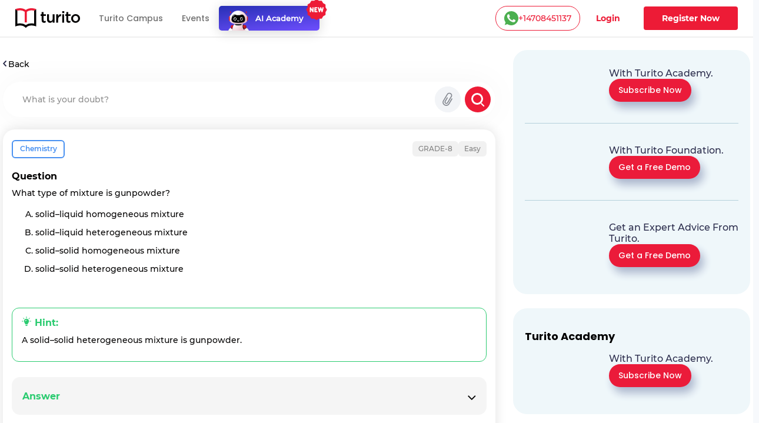

--- FILE ---
content_type: text/css; charset=UTF-8
request_url: https://www.turito.com/_next/static/css/8fa5e6f87153fd10.css
body_size: 431
content:
.toastContainer_commonToast__zFb00,.toastContainer_errorToast__PcPm8,.toastContainer_successToast__dXBRX,.toastContainer_warningToast__iVDju{padding:11px 20px 11px 16px;border-radius:10px;box-shadow:0 4px 16px 0 rgba(0,0,0,.12);display:inline-flex;gap:8px;align-items:center;z-index:10000;position:fixed;top:48px;right:50%;transform:translateX(50%)}@media(max-width:1680px){.toastContainer_commonToast__zFb00,.toastContainer_errorToast__PcPm8,.toastContainer_successToast__dXBRX,.toastContainer_warningToast__iVDju{top:42px}}@media(max-width:1440px){.toastContainer_commonToast__zFb00,.toastContainer_errorToast__PcPm8,.toastContainer_successToast__dXBRX,.toastContainer_warningToast__iVDju{top:36px}}.toastContainer_commonToast__zFb00 span,.toastContainer_errorToast__PcPm8 span,.toastContainer_successToast__dXBRX span,.toastContainer_warningToast__iVDju span{font-size:12px;font-weight:500;font-family:Poppins-Medium;color:#fff!important;line-height:1.67}.toastContainer_successToast__dXBRX{background-color:#4dcb5c}.toastContainer_errorToast__PcPm8{background-color:#ed1b36}.toastContainer_warningToast__iVDju{background-color:#f3cc2d}

--- FILE ---
content_type: image/svg+xml
request_url: https://d2ivesio5kogrp.cloudfront.net/static/yuppedu/images/twitterIcon.svg
body_size: 518
content:
<svg xmlns="http://www.w3.org/2000/svg" width="15.31" height="12.303" viewBox="0 0 15.31 12.303">
    <path fill="#f0f0f0" d="M15.31 1.572a1.48 1.48 0 0 1-1.5 0 1.89 1.89 0 0 0 .885-1.367 6.977 6.977 0 0 1-1.982.752A2.989 2.989 0 0 0 10.457 0a3.063 3.063 0 0 0-3.075 3.076 2.107 2.107 0 0 0 .068.683A9.027 9.027 0 0 1 1.025.547a4.12 4.12 0 0 0-.41 1.572 3.111 3.111 0 0 0 1.367 2.6 2.871 2.871 0 0 1-1.435-.41v.068a3.22 3.22 0 0 0 2.46 3.073 3.4 3.4 0 0 1-1.435.068 3.242 3.242 0 0 0 2.871 2.188A6.212 6.212 0 0 1 0 10.936 8.712 8.712 0 0 0 4.784 12.3 8.726 8.726 0 0 0 13.6 3.486v-.41a7.3 7.3 0 0 0 1.71-1.504z" transform="translate(0 0)"/>
</svg>


--- FILE ---
content_type: image/svg+xml
request_url: https://d2ivesio5kogrp.cloudfront.net/static/yuppedu/images/cartoon.svg
body_size: 10717
content:
<svg xmlns="http://www.w3.org/2000/svg" width="163" height="123" viewBox="0 0 163 123">
    <defs>
        <clipPath id="clip-path">
            <path id="Rectangle_1666" fill="#fff" stroke="#707070" d="M0 0H163V123H0z" transform="translate(1546 75.038)"/>
        </clipPath>
        <style>
            .cls-19{fill:#fff}.cls-4{fill:#844a47}.cls-5{fill:#d68b4c}.cls-6{fill:#b46a4f}.cls-7{fill:#314051}.cls-10{fill:#92bdb4}.cls-11{fill:#452a31}.cls-12{fill:#633b38}.cls-13{fill:#fec296}.cls-14{fill:#e79c78}.cls-15{fill:#ee594f}.cls-16{fill:#cf4245}.cls-17{fill:#895842}.cls-20{fill:#ffff60}.cls-21{fill:#6d706f}.cls-25{fill:#e9edef}
        </style>
    </defs>
    <g id="Mask_Group_24" clip-path="url(#clip-path)" transform="translate(-1546 -75.038)">
        <g id="Group_13119" transform="translate(1547.615 72.869)">
            <g id="Group_13117" transform="translate(0 6.18)">
                <path id="Path_10812" fill="#272c6a" d="M258.714 424.679H97.665A1.665 1.665 0 0 1 96 423.015a1.665 1.665 0 0 1 1.665-1.665h161.049a1.665 1.665 0 0 1 1.665 1.665 1.665 1.665 0 0 1-1.665 1.664z" opacity="0.5" transform="translate(-96 -260.633)"/>
                <g id="Group_13106" transform="translate(10.863 86.256)">
                    <path id="Rectangle_1656" d="M0 0H39.263V74.607H0z" class="cls-4" transform="rotate(180 37.426 37.303)"/>
                    <path id="Rectangle_1657" d="M0 0H35.589V74.606H0z" class="cls-5" transform="translate(0 .001)"/>
                    <path id="Rectangle_1658" d="M0 0H35.589V6.538H0z" class="cls-6" transform="translate(0 .001)"/>
                </g>
                <g id="Group_13107" transform="translate(69.32 59.408)">
                    <path id="Path_10813" d="M342.892 411.916h-62.584v-3.86l31.55-4.632 31.034 4.632z" class="cls-7" transform="translate(-263.803 -310.462)"/>
                    <path id="Path_10814" fill="#6da2d8" d="M253.425 252.284l24.951.675 7.141-43.25 37.613-5.809a9.19 9.19 0 0 1 10.314 11.327l-2.121 8.42-4.4 36.625a14.4 14.4 0 0 1-14.229 12.414l-67.059-1.554-.748-10.041a8.507 8.507 0 0 1 8.538-8.807z" transform="translate(-244.864 -203.79)"/>
                    <path id="Path_10815" fill="#305c89" d="M288.2 258.7l6.721-40.83 34.446-3.337c-7.042 11.628-6.485 29.773-3.816 49.728l-36.544-2.461-25.757-3.772z" transform="translate(-254.688 -209.53)"/>
                </g>
                <g id="Group_13112" transform="translate(64.58)">
                    <g id="Group_13110">
                        <g id="Group_13108" transform="translate(9.129 140.903)">
                            <path id="Rectangle_1659" d="M0 0H12.56V7.352H0z" class="cls-10" transform="rotate(-89.341 6.352 6.28)"/>
                        </g>
                        <g id="Group_13109" transform="translate(28.783 141.745)">
                            <path id="Rectangle_1660" d="M0 0H7.352V13.287H0z" class="cls-10" transform="rotate(-6.49 7.313 .414)"/>
                        </g>
                        <path id="Path_10816" d="M318.509 298.066l-2.829-.032-3.218-.028c-1.239-.009-2.622-.01-4.115 0s-3.09.047-4.709.149c-.827.034-1.622.12-2.454.189-.794.1-1.619.192-2.376.343a12.865 12.865 0 0 0-3.855 1.243 1.522 1.522 0 0 0-.326.205c-.1.07-.2.137-.31.2-.084.078-.16.157-.247.23a1.1 1.1 0 0 0-.244.231 3.213 3.213 0 0 0-.419.543c-.063.1-.136.2-.2.3-.052.127-.109.251-.169.374a11.587 11.587 0 0 0-.844 4.149c-.071.8-.021 1.694-.022 2.542l.087 1.317.042.653.073.663.142 1.31c.049.434.125.873.184 1.3s.126.857.187 1.279l.224 1.259c.279 1.655.629 3.239.935 4.7.338 1.462.63 2.8.936 3.995s.547 2.23.78 3.085l.711 2.691.016.062a4.511 4.511 0 0 1-8.669 2.488l-.852-2.749c-.277-.871-.585-1.946-.947-3.176s-.742-2.634-1.163-4.165c-.394-1.548-.837-3.215-1.224-5.035l-.3-1.376-.274-1.438c-.089-.487-.192-.97-.271-1.475l-.234-1.534-.117-.778-.089-.805-.174-1.631c-.058-1.136-.16-2.255-.121-3.476a21.674 21.674 0 0 1 1.382-7.854l.439-1.044c.177-.346.375-.69.569-1.031a13.5 13.5 0 0 1 1.361-1.964 8.218 8.218 0 0 1 .805-.887c.282-.282.565-.566.856-.834q.451-.363.912-.715a8.446 8.446 0 0 1 .93-.651 22.906 22.906 0 0 1 7.24-2.875c1.127-.27 2.183-.436 3.226-.61 1.015-.131 2.022-.276 2.962-.357 1.905-.2 3.643-.3 5.244-.389s3.039-.142 4.309-.186l3.277-.109 2.83-.087a5.9 5.9 0 1 1 .367 11.786c-.08.004-.18.005-.254.005z" class="cls-11" transform="translate(-259.988 -188.456)"/>
                        <path id="Path_10817" d="M277.5 295.634l-11.133.1c-1.654.02-3.437.048-5.293.1s-3.787.138-5.684.3a26.684 26.684 0 0 0-5.181.866 6.23 6.23 0 0 0-1.538.664 1.667 1.667 0 0 0-.582.576 4.139 4.139 0 0 0-.43 1.446 14.143 14.143 0 0 0-.109 2.422 44.192 44.192 0 0 0 .631 5.724c.321 1.946.706 3.869 1.091 5.7s.777 3.578 1.144 5.192l2.53 10.817v.015a4.66 4.66 0 0 1-9.037 2.279l-2.92-10.788c-.431-1.631-.894-3.405-1.363-5.305s-.949-3.924-1.383-6.087a54 54 0 0 1-1.008-7.043 24.505 24.505 0 0 1 .059-4.191 14.713 14.713 0 0 1 1.374-4.946 12.2 12.2 0 0 1 3.723-4.44 16.338 16.338 0 0 1 4.376-2.258 36.383 36.383 0 0 1 7.439-1.589c2.258-.277 4.36-.436 6.33-.563s3.8-.217 5.492-.3l11.142-.489h.014a5.9 5.9 0 0 1 .517 11.78c-.059.016-.145.017-.201.018z" class="cls-11" transform="translate(-236.014 -187.157)"/>
                        <path id="Path_10818" d="M293.267 311.7l-.126.346-.152.416-.1.264a2.664 2.664 0 0 0-.09.264c-.03.124-.066.261-.109.408l-.071.23c-.027.075-.044.205-.068.311l-.153.714q-.054.4-.115.832c-.053.284-.058.611-.086.937l-.038.5q0 .265-.008.538c-.028.719.014 1.522.047 2.351.073.849.135 1.724.264 2.645.1.907.274 1.862.418 2.8.183.955.339 1.9.55 2.855.193.946.4 1.881.611 2.791s.419 1.788.627 2.624.4 1.627.6 2.359c.375 1.462.705 2.684.94 3.539l.364 1.344.011.041a4.641 4.641 0 0 1-8.913 2.582l-.421-1.366c-.27-.868-.652-2.109-1.094-3.614-.226-.748-.463-1.565-.706-2.436s-.506-1.784-.757-2.746-.515-1.953-.761-2.978-.479-2.082-.716-3.135c-.206-1.079-.438-2.136-.6-3.234-.187-1.075-.312-2.178-.435-3.243-.088-1.091-.174-2.143-.177-3.188l-.012-.766.026-.761c.023-.5.024-.977.083-1.456s.1-.929.143-1.361l.213-1.243c.039-.2.059-.372.111-.578l.145-.586.271-1.029c.046-.177.072-.234.1-.342l.088-.267.137-.421.115-.35a5.208 5.208 0 0 1 9.9 3.234c-.014.053-.039.124-.056.175z" class="cls-12" transform="translate(-259.962 -198.303)"/>
                        <path id="Path_10819" d="M247.946 308.07l-.076.373-.091.448-.058.284-.029.149-.007.092c-.011.126-.026.265-.047.417-.009.082-.027.14-.033.252l-.018.353c-.008.247-.04.495-.038.786s0 .6 0 .916c.033.663.057 1.38.153 2.19.067.791.2 1.669.333 2.572.149.915.309 1.864.5 2.848.178.974.4 1.987.61 2.992.441 2.024.9 4.059 1.359 5.982l1.251 5.267 1.23 5.162a4.66 4.66 0 0 1-9.027 2.314l-.006-.02-1.392-5.1-1.429-5.258c-.523-1.928-1.068-4.009-1.6-6.111-.256-1.063-.523-2.112-.756-3.182s-.461-2.125-.665-3.166c-.189-1.058-.378-2.073-.5-3.094-.149-1-.226-2-.3-2.921l-.052-1.363c-.017-.433.01-.873.015-1.271l.016-.583c.006-.19.034-.421.05-.616l.116-1.11.028-.244.027-.166.049-.286.077-.451.064-.376a5.208 5.208 0 0 1 10.267 1.75l-.027.142z" class="cls-12" transform="translate(-236.063 -196.76)"/>
                        <path id="Path_10820" d="M299.862 186.528l-.238.658-.345.9-.465 1.128c-.708 1.674-1.779 3.969-3.184 6.631s-3.128 5.7-5.182 8.882c-1.034 1.59-2.14 3.214-3.419 4.85a30.334 30.334 0 0 1-2.137 2.477 14.319 14.319 0 0 1-1.418 1.288c-.15.114-.29.223-.45.336q-.27.179-.546.347c-.21.12-.466.244-.7.353-.12.055-.314.12-.471.171-.173.053-.32.1-.518.143a6.2 6.2 0 0 1-.7.087c-.122.007-.226.014-.361.01s-.3-.023-.45-.044a4.177 4.177 0 0 1-.887-.212 5.168 5.168 0 0 1-.867-.438 2.46 2.46 0 0 1-.354-.262c-.105-.089-.208-.184-.306-.282a3.709 3.709 0 0 1-.494-.58c-.115-.17-.223-.347-.322-.527-.046-.085-.105-.192-.133-.261l-.084-.208q-.082-.21-.153-.422l-.068-.21-.04-.168c-.05-.222-.1-.455-.136-.671a10.837 10.837 0 0 1-.094-1.09 20.878 20.878 0 0 1 .226-3.464c.3-2.083.723-4 1.166-5.829.895-3.654 1.875-6.959 2.744-9.78s1.641-5.143 2.175-6.773l.857-2.551a3.025 3.025 0 0 1 5.758 1.851l-.007.022-.783 2.536c-.486 1.615-1.191 3.922-1.971 6.7s-1.654 6.016-2.408 9.463c-.372 1.718-.712 3.5-.916 5.209a14.6 14.6 0 0 0-.109 2.3c0 .175.031.242.036.357.009.022.015.025.015.04v.01l-.006-.039a.343.343 0 0 0-.028-.081l-.021-.037-.045-.1a1.158 1.158 0 0 0-.134-.214 3.787 3.787 0 0 0-.257-.307 1.722 1.722 0 0 0-.176-.154l-.21-.153a2.007 2.007 0 0 0-.543-.272 2.594 2.594 0 0 0-.532-.138 1.879 1.879 0 0 0-.27-.015c-.075 0-.119-.007-.18 0a1.439 1.439 0 0 0-.34.047 1.486 1.486 0 0 0-.17.036c-.043.01-.117.049-.129.05a.109.109 0 0 0-.054.02.3.3 0 0 1 .065-.048l.129-.106a7.936 7.936 0 0 0 .71-.691 23.951 23.951 0 0 0 1.583-1.939c1.045-1.405 2.028-2.92 2.944-4.408 1.829-2.99 3.4-5.915 4.65-8.44s2.188-4.665 2.768-6.139l.376-.98.243-.676.221-.662a3.786 3.786 0 1 1 7.181 2.4z" class="cls-13" transform="translate(-256.401 -131.11)"/>
                        <path id="Path_10821" d="M370.8 281.044a8.915 8.915 0 0 1-.743-1.593 2.522 2.522 0 0 0-.229 1.329 2.549 2.549 0 0 0 .428 1.173 4.966 4.966 0 0 1 .544-.909z" class="cls-14" transform="translate(-306.891 -184.811)"/>
                        <path id="Path_10822" d="M297.5 184.516a3.787 3.787 0 0 0-4.792 2.389l-.221.662-.243.676-.376.98c-.58 1.474-1.512 3.611-2.768 6.139s-2.821 5.45-4.65 8.44c-.278.452-1.581 2.416-1.872 2.869 1.116 3.406.59 6.079-.6 7.208-4.428 4.217-6.606-.956-6.634-2.85-.018.4-.028.8-.016 1.247a10.7 10.7 0 0 0 .094 1.09c.036.216.086.449.136.671l.04.168.068.21q.071.212.153.422l.084.208c.028.069.088.176.133.261.1.18.207.356.322.527a3.71 3.71 0 0 0 .494.58c.1.1.2.192.306.282a2.459 2.459 0 0 0 .354.262 5.119 5.119 0 0 0 .868.437 4.141 4.141 0 0 0 .886.212c.15.021.3.036.45.044s.239 0 .361-.01a6.2 6.2 0 0 0 .7-.087c.2-.042.345-.09.518-.143.157-.052.352-.116.471-.171.237-.109.493-.233.7-.353q.276-.168.546-.347c.161-.113.3-.222.45-.336a14.317 14.317 0 0 0 1.418-1.288 30.346 30.346 0 0 0 2.137-2.477c1.279-1.636 2.385-3.26 3.419-4.85 2.054-3.18 3.776-6.218 5.182-8.882s2.476-4.957 3.184-6.631l.465-1.128.345-.9.238-.658.03-.088a3.786 3.786 0 0 0-2.38-4.785z" class="cls-14" transform="translate(-256.403 -133.978)"/>
                        <path id="Path_10823" d="M310.952 235.04l21.515 1.438a7.573 7.573 0 0 0 8.062-7.058l.819-12.42 4.644-35.011a48.3 48.3 0 0 0-32.964-2.174l-1.213 36.113z" class="cls-15" transform="translate(-275.437 -130.543)"/>
                        <path id="Path_10824" d="M343.562 200.559l-2.086 4.95a13.646 13.646 0 0 1-14.03 8.269l-14.962-1.6-.415 15.87-.862 19.116 21.515 1.438a7.573 7.573 0 0 0 8.062-7.058l.819-12.424 2.917-21.994z" class="cls-16" transform="translate(-275.573 -142.656)"/>
                        <path id="Path_10825" d="M310.646 284.988l-.617 12.143 21.4 1.411a7.958 7.958 0 0 0 8.472-7.55l.219-4.459c-12.011 2.881-21.788 2.553-29.474-1.545z" class="cls-12" transform="translate(-274.944 -187.769)"/>
                        <path id="Path_10826" d="M340.39 166.775a7.323 7.323 0 0 0 1.892 4.913 24.087 24.087 0 0 0 5.871-4.592l.631-9.573-7.75-.511z" class="cls-13" transform="translate(-291.167 -119.386)"/>
                        <path id="Path_10827" d="M348.647 167.29l.193-2.93-7.75-.511-.193 2.93a3.883 3.883 0 0 0 3.62 4.13 3.883 3.883 0 0 0 4.13-3.619z" class="cls-14" transform="translate(-291.433 -123.04)"/>
                        <path id="Rectangle_1661" d="M0 0h23.948v15.569A14.138 14.138 0 0 1 9.811 29.707 9.811 9.811 0 0 1 0 19.9V0z" class="cls-13" transform="rotate(3.62 -185.472 633.908)"/>
                        <path id="Path_10828" d="M320.059 76.392a1.984 1.984 0 0 0-.731.958 6.171 6.171 0 0 0-.075 4.692c-2.781-.725-5.893-1.412-8.4 0a5.748 5.748 0 0 0-2.862 5.149 10.249 10.249 0 0 0 2.106 5.086c-1.926 1.191-3.328 3.724-2.285 5.735a6.4 6.4 0 0 0 1.528 1.737l4.775 4.251.8-11.369 19.816 1.444c-.816 2.682-1.633 5.574-.75 8.234a13.732 13.732 0 0 0 3.725 5.09 37.13 37.13 0 0 0 3.249-12.07 8.876 8.876 0 0 0-.293-3.934 5.171 5.171 0 0 0-5.384-3.214 28.7 28.7 0 0 0-13.191-11.617 2.3 2.3 0 0 0-2.028-.172z" class="cls-17" transform="translate(-273.569 -76.213)"/>
                        <path id="Path_10829" d="M354.311 96.269a5.04 5.04 0 0 0-3.352-.775 28.412 28.412 0 0 0-4.335-5.57c-.24-.012-.48-.025-.72-.022-1.9.019-2.487.783-2.041 2.635a1.318 1.318 0 0 1-.145 1.141c-.394.481-1.148.348-1.746.177a16.437 16.437 0 0 0-3.991-.77 1.33 1.33 0 0 0-.673.105 1.039 1.039 0 0 0-.475.732 3.351 3.351 0 0 0 .906 2.542 11.108 11.108 0 0 0 2.877 2.74 16.856 16.856 0 0 0 3.925 1.755l5.87.428q-.111.365-.22.736c1.451-.137 7.244-2.823 4.12-5.854z" class="cls-12" transform="translate(-289.246 -83.527)"/>
                        <path id="Path_10830" d="M324.2 84.573a4.464 4.464 0 0 1 1.058-4.4 5.731 5.731 0 0 1 1.533-1.014 28.24 28.24 0 0 0-4.695-2.594 2.3 2.3 0 0 0-2.033-.17 1.984 1.984 0 0 0-.731.958 6.171 6.171 0 0 0-.075 4.692c-2.781-.725-5.893-1.412-8.4 0a5.748 5.748 0 0 0-2.862 5.149 10.249 10.249 0 0 0 2.106 5.086c-1.926 1.191-3.328 3.724-2.285 5.735a6.4 6.4 0 0 0 1.528 1.737l4.771 4.248.8-11.369 4.827.352c-.298-.023-8.842-12.615 4.458-8.41z" class="cls-12" transform="translate(-273.569 -76.213)"/>
                        <path id="Path_10831" d="M363.618 122.209a8.121 8.121 0 0 0 .371 2.911 13.733 13.733 0 0 0 3.725 5.09 37.138 37.138 0 0 0 3.161-11.305 7 7 0 0 1-7.257 3.304z" class="cls-12" transform="translate(-303.574 -99.025)"/>
                        <path id="Path_10832" d="M367.09 138.754c-.5 2.084.272 4.061 1.733 4.414s3.054-1.05 3.559-3.135-.272-4.061-1.733-4.414-3.055 1.051-3.559 3.135z" class="cls-13" transform="translate(-305.351 -107.927)"/>
                        <path id="Path_10833" d="M351.679 133.475a2.044 2.044 0 1 0 2.145-2.4 2.314 2.314 0 0 0-2.145 2.4z" class="cls-12" transform="translate(-297.195 -105.524)"/>
                        <path id="Path_10834" d="M331.347 133.527a3.053 3.053 0 0 0 .417-1.366 2.044 2.044 0 1 0-3.956-.261 3.055 3.055 0 0 0 .234 1.409z" class="cls-12" transform="translate(-284.44 -104.683)"/>
                        <path id="Path_10835" d="M236.791 409.247l14.724-.033a2.078 2.078 0 0 0 2.061-2.294l-.547-5.219a3.639 3.639 0 0 0-3.627-3.26l-2.266.005a10.54 10.54 0 0 0-6.243 2.065l-4.572 3.38a4.039 4.039 0 0 0-1.638 3.257 2.1 2.1 0 0 0 2.108 2.099z" class="cls-12" transform="translate(-234.684 -248.391)"/>
                        <path id="Path_10836" d="M278.767 409.3l14.724-.014a2.077 2.077 0 0 0 2.064-2.292l-.54-5.22a3.639 3.639 0 0 0-3.623-3.264h-2.266a10.541 10.541 0 0 0-6.245 2.057l-4.576 3.375a4.041 4.041 0 0 0-1.642 3.255 2.1 2.1 0 0 0 2.104 2.103z" class="cls-12" transform="translate(-257.114 -248.429)"/>
                        <path id="Path_10837" d="M253.029 401.7a3.639 3.639 0 0 0-3.627-3.26h-.793c-.171 2.264-.452 4.554-4.794 7.83l-9.037.02a4.029 4.029 0 0 0-.094.855 2.1 2.1 0 0 0 2.107 2.1l14.724-.033a2.078 2.078 0 0 0 2.061-2.294z" class="cls-11" transform="translate(-234.684 -248.391)"/>
                        <path id="Path_10838" d="M287.938 407.112c4.891-.085 1.706-4.894 4.8-8.046a3.639 3.639 0 0 1 2.274 3.005l.54 5.22a2.077 2.077 0 0 1-2.064 2.292l-14.724.014a2.1 2.1 0 0 1-2.1-2.1c0-.126.011-.25.022-.374z" class="cls-11" transform="translate(-257.114 -248.725)"/>
                        <path id="Path_10839" d="M303.422 204.192l4.263-8.577-2.625-13.6c-2.3 1.366-4.726 7.958-9.02 16.354z" class="cls-15" transform="translate(-267.468 -132.747)"/>
                        <path id="Path_10840" d="M304.108 215.369l3.625 2.859.957-1.926.269-8.019c-1.259 2.348-4.611 6.65-4.851 7.086z" class="cls-16" transform="translate(-271.78 -146.783)"/>
                        <path id="Path_10841" fill="#ae272c" d="M347.067 182.625l.025-.381-.046.38a4.065 4.065 0 0 1-.064.433l-.117.555-.188.643c-.085.223-.159.461-.262.7a11.66 11.66 0 0 1-.725 1.447 13.039 13.039 0 0 1-1.814 2.4 7.7 7.7 0 0 1-.713.661 1.178 1.178 0 0 1-.177.136l-3.317-4.429-3.255 3.952-.029-.049a4.618 4.618 0 0 1-.276-.665 8.9 8.9 0 0 1-.363-2.254 15.523 15.523 0 0 1 .075-2.319c.068-.631.144-1.05.144-1.05a16.43 16.43 0 0 0-.46 3.371 9.217 9.217 0 0 0 .213 2.362 4.932 4.932 0 0 0 .262.773l.129.261 3.391-1.816 3.641 2.332h.01s.2-.156.3-.248a8.159 8.159 0 0 0 .725-.747 13.388 13.388 0 0 0 1.726-2.562 11.885 11.885 0 0 0 .656-1.509c.092-.246.154-.493.227-.721l.154-.658.088-.564a4.078 4.078 0 0 0 .04-.434z" transform="translate(-288.555 -132.869)"/>
                        <path id="Path_10842" d="M341.788 200.37a1.068 1.068 0 1 0 1.136-1 1.067 1.067 0 0 0-1.136 1z" class="cls-19" transform="translate(-291.913 -142.022)"/>
                        <path id="Path_10843" d="M341.074 211.188a1.068 1.068 0 1 0 1.136-1 1.068 1.068 0 0 0-1.136 1z" class="cls-19" transform="translate(-291.531 -147.802)"/>
                        <path id="Path_10844" d="M361.926 200.209l1.143 1.89c.725 1.217 1.768 2.945 2.965 5.146.6 1.106 1.233 2.325 1.848 3.739a23.815 23.815 0 0 1 .876 2.318 13.1 13.1 0 0 1 .595 2.945 7.6 7.6 0 0 1-.733 3.981 7.063 7.063 0 0 1-1.324 1.8 8.494 8.494 0 0 1-1.571 1.186 12.389 12.389 0 0 1-2.973 1.2 22.9 22.9 0 0 1-2.714.547 48.707 48.707 0 0 1-5.06.423c-1.629.061-3.211.074-4.733.067-3.043-.017-5.85-.109-8.253-.2-4.8-.184-7.987-.35-7.987-.35h-.018a2.563 2.563 0 0 1 .143-5.123s3.184.012 7.935-.034c2.374-.027 5.141-.07 8.069-.195 1.463-.063 2.967-.149 4.467-.278a42.74 42.74 0 0 0 4.388-.575 16.638 16.638 0 0 0 1.941-.487 5.923 5.923 0 0 0 1.384-.62 1.6 1.6 0 0 0 .278-.241c.033-.054.026-.067.02-.07-.024.008.013-.1-.034-.454a6.859 6.859 0 0 0-.368-1.336c-.19-.512-.434-1.053-.7-1.587-.529-1.072-1.14-2.125-1.725-3.094-1.181-1.943-2.274-3.577-3.032-4.719l-1.212-1.8-.006-.008a3.787 3.787 0 1 1 6.287-4.225c.038.045.078.106.104.154z" class="cls-13" transform="translate(-286.447 -141.491)"/>
                        <path id="Path_10845" d="M383.615 207.578l-4.028-9.606 3.079-11.289c1.912 1.21 7.888 6.848 12.117 15.218z" class="cls-15" transform="translate(-312.111 -135.242)"/>
                        <path id="Path_10846" d="M380.376 204.714l-.789 2.893 4.028 9.606 4.976-2.529a122.222 122.222 0 0 0-8.215-9.97z" class="cls-16" transform="translate(-312.111 -144.876)"/>
                    </g>
                    <path id="Path_10847" d="M299.979 165.152l-3.1-3a1.446 1.446 0 0 0-2.1.08q-4.02 4.694-6.582 13.087l7.856-2.793a7.727 7.727 0 0 0 4.492-4.185l.044-.1a2.76 2.76 0 0 0-.61-3.089z" class="cls-13" transform="translate(-263.279 -121.914)"/>
                    <path id="Path_10848" d="M372.092 138.515c-.759-.43-1.493.31-1.982.838a4.213 4.213 0 0 0-1.261 2.568c.005.19.284.334.391.127.275-.532.405-1.132.673-1.677s1.267-2 2.029-1.622c.158.078.308-.144.15-.234z" class="cls-14" transform="translate(-306.373 -109.435)"/>
                    <path id="Path_10849" d="M369.3 143.811a.311.311 0 0 0 .12.584c.5.029 1.389-.335 1.207.584a1.638 1.638 0 0 1-1.272 1.136.109.109 0 0 0 .015.216 1.657 1.657 0 0 0 1.727-1.5 1.153 1.153 0 0 0-1.797-1.02z" class="cls-14" transform="translate(-306.529 -112.24)"/>
                    <path id="Path_10850" d="M354.994 141.386c-.294-.6-1.014-.447-1.591-.4a8.238 8.238 0 0 0-2.786.526.112.112 0 0 0 .043.21 19.452 19.452 0 0 0 2.166-.064c.652-.02 1.3.088 1.941.075a.242.242 0 0 0 .227-.347z" class="cls-14" transform="translate(-296.599 -110.796)"/>
                    <path id="Path_10851" d="M335.655 150.845a3.434 3.434 0 0 0-3.859-2.187.287.287 0 0 0 .041.565 5.374 5.374 0 0 1 1.909.569 5.27 5.27 0 0 1 1.283 1.367.365.365 0 0 0 .626-.314z" class="cls-14" transform="translate(-286.457 -114.875)"/>
                    <path id="Path_10852" d="M334.323 144.624a3.276 3.276 0 0 0-1.229.859 4.1 4.1 0 0 0-.946 1.229c-.087.2.224.418.374.244.313-.362.546-.781.87-1.139s.74-.642 1.051-1.018a.116.116 0 0 0-.12-.175z" class="cls-14" transform="translate(-286.755 -112.766)"/>
                    <path id="Path_10853" d="M329.126 119.9a3.819 3.819 0 0 0-3.653-1.428 2.7 2.7 0 0 0-2.084 2.39.357.357 0 0 0 .588.284 3.175 3.175 0 0 1 1.552-.956 2.189 2.189 0 0 1 2.187.97.946.946 0 0 0 1.41-1.26z" class="cls-17" transform="translate(-282.082 -98.762)"/>
                    <path id="Path_10854" d="M352.489 125.429c-.846.012-1.694.087-2.54.046a10.349 10.349 0 0 1-1.678-.233q-.378-.084-.751-.187c-.061-.027-.115-.048-.162-.064a.921.921 0 0 0-1.465.076l-.061.113a.955.955 0 0 0 .089 1.14c.746.734 2.171.787 3.161.881a4.317 4.317 0 0 0 3.649-1.075c.22-.231.136-.703-.242-.697z" class="cls-17" transform="translate(-293.997 -102.102)"/>
                    <path id="Path_10855" d="M314.43 156.794c1.037-2.625-3.968-.435-4.73-.074a25.185 25.185 0 0 1-4.635 1.663.922.922 0 0 0-.335.132.619.619 0 0 0-.048.844 1.58 1.58 0 0 0 .794.476c2.99 1 7.646.27 8.954-3.041z" class="cls-13" transform="translate(-272.011 -118.59)"/>
                    <path id="Path_10856" d="M313.521 169.316c.514-.227 1.149-.209 1.377.33a2.5 2.5 0 0 1 .067 1.34 3.714 3.714 0 0 1-.308 1.13 1.5 1.5 0 0 1-.839.78.949.949 0 0 1-1.053-.31 3.141 3.141 0 0 1 .108-2.724 1.372 1.372 0 0 1 .648-.546z" class="cls-13" transform="translate(-276.262 -125.888)"/>
                    <path id="Path_10857" d="M323.376 156.354a1.678 1.678 0 0 0-2.18-.583c-.128.058-.045.189.1.164 1.523-.271 1.8.672 1.381 1.436-.255.468-.789.842-1.094 1.289-.1.154.168.269.371.167 1.004-.508 1.784-1.743 1.422-2.473z" class="cls-14" transform="translate(-280.876 -118.631)"/>
                    <path id="Path_10858" d="M310.42 166.061a4.919 4.919 0 0 0-1.219-.92 13.111 13.111 0 0 1-1.965-1.786.078.078 0 0 0-.127.086 5.922 5.922 0 0 0 1.58 1.868c1.091.923 2.363 1.554 1.826 3.257a.184.184 0 0 0 .351.114 2.728 2.728 0 0 0-.446-2.619z" class="cls-14" transform="translate(-273.379 -122.764)"/>
                    <path id="Path_10859" d="M309.142 170.253c-.962-.995-2.337-1.328-3.123-2.562a.367.367 0 1 0-.605.409 5.064 5.064 0 0 0 1.783 1.463c.42.228.837.456 1.247.7.983.591.833 1.5.332 2.379a.1.1 0 0 0 .171.11c.67-.803.993-1.675.195-2.499z" class="cls-14" transform="translate(-272.432 -124.99)"/>
                    <path id="Path_10860" d="M307.607 175.389c-.24-.5-1.123-.861-1.589-1.079-.717-.336-1.4-.866-2.129-1.14a.267.267 0 0 0-.319.37c.395.687 1.337.967 2.036 1.25a8.755 8.755 0 0 1 1.47.712c.92.59-.706 1.673-1.069 1.925-.079.055 0 .176.08.159.935-.186 2.007-1.186 1.52-2.197z" class="cls-14" transform="translate(-271.476 -128.012)"/>
                    <path id="Path_10861" d="M305.4 179.843c-.254-.111-.506-.228-.762-.337a1.224 1.224 0 0 0-.8-.17.215.215 0 0 0-.116.35 1.148 1.148 0 0 0 .718.26c.305.053.617.066.924.1.128.012.142-.158.036-.203z" class="cls-14" transform="translate(-271.546 -131.303)"/>
                    <path id="Path_10862" d="M299.858 179.018a.143.143 0 0 0-.213.19 2.152 2.152 0 0 1-.163 2.975 2.674 2.674 0 0 1-2.7.279.35.35 0 0 0-.216.665 3.062 3.062 0 0 0 3.52-.732 2.514 2.514 0 0 0-.228-3.377z" class="cls-14" transform="translate(-267.624 -131.12)"/>
                    <path id="Path_10863" d="M316.028 170.023c.013-1.3-1.355-1.576-2.25-.891-.071.054 0 .157.073.146.492-.07 1.006-.2 1.425.156.346.3.1 1.271.017 1.629a1.655 1.655 0 0 1-.714 1.026c-.281.18-.531.076-.76.326a.187.187 0 0 0-.014.255l.085.121a.341.341 0 0 0 .323.108c1.438-.165 1.802-1.654 1.815-2.876z" class="cls-14" transform="translate(-276.931 -125.668)"/>
                    <path id="Path_10864" d="M332.27 130.473c-.243.136-.243.6 0 1.033s.637.677.88.541.243-.6 0-1.033-.637-.677-.88-.541z" class="cls-19" transform="translate(-286.731 -105.186)"/>
                    <path id="Path_10865" d="M356.355 132.062c-.243.135-.243.6 0 1.033s.637.677.88.541.243-.6 0-1.033-.635-.677-.88-.541z" class="cls-19" transform="translate(-299.6 -106.035)"/>
                    <path id="Path_10866" d="M331.916 166a6.488 6.488 0 0 0-2.289-.454 22.5 22.5 0 0 1-3.212-.5 7.168 7.168 0 0 1-2.116-.951c-.58-.38-1.947-1.6-1.619-2.441.049-.126-.124-.184-.2-.094-.387.477.06 1.245.355 1.671a5.533 5.533 0 0 0 2.156 1.782 9.688 9.688 0 0 0 2.926.8c.651.1 1.308.154 1.961.226a11.756 11.756 0 0 0 1.953.211c.123-.006.221-.181.085-.25z" class="cls-14" transform="translate(-281.518 -121.793)"/>
                    <path id="Path_10867" d="M362.987 151.962c-.4.97-.539 2.042-.96 3.021a8.171 8.171 0 0 1-1.927 2.674 22.536 22.536 0 0 1-5.176 3.265.07.07 0 0 0 .062.125 17.933 17.933 0 0 0 5.546-3.257 8 8 0 0 0 1.771-2.443 8.9 8.9 0 0 0 .981-3.33.153.153 0 0 0-.297-.055z" class="cls-14" transform="translate(-298.912 -116.634)"/>
                    <path id="Path_10868" d="M372.245 135.5c-.206-.1-.376.26-.172.361 1.607.794 1.514 3.287 1.093 4.739a3.131 3.131 0 0 1-3.723 2.405c-.081-.019-.146.091-.066.138 1.769 1.043 3.495-.635 4.1-2.2.641-1.633.611-4.578-1.232-5.443z" class="cls-14" transform="translate(-306.636 -107.885)"/>
                    <g id="Group_13111" transform="translate(33.212 75.226)">
                        <path id="Path_10869" d="M308.842 240.217a24.382 24.382 0 0 1 2.205-1.62 4.944 4.944 0 0 1 4.723-.427l10.1 4.389-8.692 3.89a5.734 5.734 0 0 1-3.9.226c-1.267-.334-2.329-1.054-3.7-.759a1.444 1.444 0 0 1-.693.056 1.08 1.08 0 0 1-.377-.224 5.181 5.181 0 0 1-1.52-2.09 1.973 1.973 0 0 1-.171-.915c.047-.446-.543-.746-.247-1.083a23.165 23.165 0 0 1 2.272-1.443z" class="cls-13" transform="translate(-306.264 -237.76)"/>
                        <path id="Path_10870" d="M322.347 250.964a1.989 1.989 0 0 0-1.928 0c-.145.058-.05.308.1.256a1.7 1.7 0 0 1 1.4 0 .925.925 0 0 1 .4.575c.048.175-.012.3.073.47a.206.206 0 0 0 .278.083c.524-.361.048-1.096-.323-1.384z" class="cls-14" transform="translate(-313.669 -244.679)"/>
                        <path id="Path_10871" d="M317.778 245.394c-1.186 1.2-3.83 2-3.618 4.065.035.34.564.262.581-.058a2.93 2.93 0 0 1 1.534-2.18 6.393 6.393 0 0 0 1.644-1.709.093.093 0 0 0-.141-.118z" class="cls-14" transform="translate(-310.357 -241.826)"/>
                        <path id="Path_10872" d="M315.166 240.324c-1.153 1.173-2.6 1.913-3.8 3.015-.9.823-1.6 2.4-.906 3.532a.244.244 0 0 0 .455-.106 5.322 5.322 0 0 1 .318-2.3 5.178 5.178 0 0 1 1.518-1.55 11 11 0 0 0 2.545-2.482.088.088 0 0 0-.13-.109z" class="cls-14" transform="translate(-308.237 -239.117)"/>
                        <path id="Path_10873" d="M323.875 249.8a1.328 1.328 0 0 0-1.072.392.243.243 0 0 0 .332.356 2.671 2.671 0 0 1 .768-.468.143.143 0 0 0-.028-.28z" class="cls-14" transform="translate(-314.942 -244.19)"/>
                        <path id="Path_10874" d="M331.111 248.551a.087.087 0 0 0-.17.041c.23 1.806-1.926 2.531-3.3 2.5a4.808 4.808 0 0 1-3.38-2.028c-.3-.374-.84.135-.543.506a5.041 5.041 0 0 0 4.641 2.043c1.308-.165 3.309-1.55 2.752-3.062z" class="cls-14" transform="translate(-315.424 -243.492)"/>
                        <path id="Path_10875" d="M311.514 238.759c-1.282.868-2.612 1.674-3.873 2.571-1.641 1.167-1.365 3.123.192 4.195a.13.13 0 0 1-.12.226 2.552 2.552 0 0 1-1.4-3.624 4.324 4.324 0 0 1 1.743-1.559q1.679-.985 3.384-1.927c.07-.041.139.074.074.118z" class="cls-14" transform="translate(-306.006 -238.227)"/>
                    </g>
                </g>
                <g id="Group_13115" transform="translate(4.164 40.097)">
                    <path id="Path_10876" d="M247.216 257.78H106.54a1.6 1.6 0 0 1-1.6-1.6 1.6 1.6 0 0 1 1.6-1.6h140.676a1.6 1.6 0 0 1 1.6 1.6 1.6 1.6 0 0 1-1.6 1.6z" class="cls-5" transform="translate(-104.943 -211.621)"/>
                    <path id="Path_10877" d="M314.958 254.586h44.392a1.657 1.657 0 0 1 1.661 1.329 1.6 1.6 0 0 1-1.575 1.865h-44.478a2.115 2.115 0 0 0 0-3.194z" class="cls-6" transform="translate(-217.162 -211.621)"/>
                    <g id="Group_13113" transform="translate(94.785 46.159)">
                        <path id="Rectangle_1662" d="M0 0H39.263V74.607H0z" class="cls-4" transform="rotate(180 21.137 37.303)"/>
                        <path id="Rectangle_1663" d="M0 0H3.012V74.607H0z" class="cls-5"/>
                        <path id="Rectangle_1664" d="M0 0H3.012V6.539H0z" class="cls-6"/>
                    </g>
                    <path id="Path_10878" d="M248.62 147.735l-9.564-1.78c-.413-4.018-.053-7.111 1.609-8.649l9.565 1.78c-2.137 1.689-2.514 4.691-1.61 8.649z" class="cls-20" transform="translate(-163.87 -136.076)"/>
                    <path id="Path_10879" d="M201.857 142.381l-9.291 2.887c-2.24-3.362-3.364-6.266-2.611-8.4l9.291-2.887c-1.103 2.49-.035 5.319 2.611 8.4z" class="cls-20" transform="translate(-132.871 -133.98)"/>
                    <g id="Group_13114" transform="translate(43.041 5.844)">
                        <path id="Path_10880" d="M155.361 149.791h38.969a3 3 0 0 1 2.99 2.739l2.218 25.252a3 3 0 0 1-2.99 3.265h-38.969a3 3 0 0 1-2.99-2.739l-2.218-25.252a3 3 0 0 1 2.99-3.265z" class="cls-21" transform="translate(-152.359 -149.791)"/>
                        <path id="Path_10881" fill="#c6c6c6" d="M155.361 149.791h36.221a3 3 0 0 1 2.99 2.739l2.218 25.252a3 3 0 0 1-2.99 3.265h-36.221a3 3 0 0 1-2.99-2.739l-2.218-25.252a3 3 0 0 1 2.99-3.265z" transform="translate(-152.359 -149.791)"/>
                        <path id="Path_10882" d="M208 225.586h-6.928l7.479-13.463.857 3.005z" class="cls-21" transform="translate(-183.067 -189.083)"/>
                        <path id="Path_10883" fill="#aaa" d="M202.882 225.586H195.5l2.07-13.463h7.471z" transform="translate(-179.552 -189.083)"/>
                        <path id="Rectangle_1665" d="M0 0H19.75V2.357H0z" class="cls-21" transform="rotate(180 16.56 19.367)"/>
                    </g>
                </g>
                <g id="Group_13116" transform="translate(36.695 59.408)">
                    <path id="Path_10884" d="M126.36 212.539a.688.688 0 0 0 .111-.008.75.75 0 0 0 .633-.852l-2.837-19.235a.751.751 0 0 0-1.485.219l2.837 19.235a.752.752 0 0 0 .741.641z" class="cls-7" transform="translate(-122.773 -191.801)"/>
                    <path id="Path_10885" d="M135.247 220.287a.677.677 0 0 0 .109.02.75.75 0 0 0 .828-.663l2.139-19.325a.751.751 0 0 0-1.493-.166l-2.139 19.325a.751.751 0 0 0 .556.809z" class="cls-7" transform="translate(-130.191 -196.585)"/>
                    <path id="Path_10886" fill="#599f6c" d="M130.754 231.44h-7.008L123 217.13h8.5z" transform="translate(-122.912 -207.571)"/>
                </g>
            </g>
            <g id="Group_13118" transform="translate(62.442)">
                <ellipse id="Ellipse_3244" cx="4.312" cy="4.854" class="cls-25" rx="4.312" ry="4.854" transform="rotate(-37.03 17.693 -15.468)"/>
                <ellipse id="Ellipse_3245" cx="2.263" cy="2.562" class="cls-25" rx="2.263" ry="2.562" transform="rotate(-38.92 24.155 -30.552)"/>
                <path id="Path_10887" d="M299.267 88.6a1.8 1.8 0 0 1-.278-2.429 1.587 1.587 0 0 1 2.322-.032 1.8 1.8 0 0 1 .278 2.429 1.587 1.587 0 0 1-2.322.032z" class="cls-25" transform="translate(-266.717 -75.079)"/>
                <text id="_" fill="#272848" stroke="rgba(0,0,0,0)" font-family="SofiaPro-Medium, Sofia Pro" font-size="19px" font-weight="500" opacity="0.2" transform="rotate(-19 65.883 -7.976)">
                    <tspan x="0" y="0">?</tspan>
                </text>
            </g>
        </g>
    </g>
</svg>


--- FILE ---
content_type: text/plain; charset=UTF-8
request_url: https://yuppedu-api.revlet.net/service/location/api/v1/locationinfo?tenant_code=yuppeducation&product=yuppeducation&client=web
body_size: 283
content:
{"ipInfo":{"city":"Columbus","continentCode":"NA","latitude":"39.9625","continentName":"North America","timezone":"America/New_York","trueIP":"3.142.43.223","country":"United States","longitude":"-83.0061","postalCode":"43215","countryCode":"US","region":"Ohio"},"productInfo":{"params":{"Product":"YuppTV Education"}},"clientInfo":{"versionNumber":"1.0","name":"web","server":"39353438373233363533353232313537","description":"","params":{},"updateType":0},"analyticsInfo":{"authKey":"68042387-e80a-32bf-ba37-4833e5d67250","analyticsId":"10001","serverTime":1768989356661,"hbRateInMillis":60000,"collectorAPI":"ace.api.yuppcdn.net"}}

--- FILE ---
content_type: image/svg+xml
request_url: https://d2ivesio5kogrp.cloudfront.net/static/yuppedu/images/instagramIcon.svg
body_size: 600
content:
<svg xmlns="http://www.w3.org/2000/svg" width="17.67" height="17.675" viewBox="0 0 17.67 17.675">
    <defs>
        <style>
            .cls-1{fill:#f0f0f0}
        </style>
    </defs>
    <g id="Group_2395" transform="translate(-4139.922 -3697.096)">
        <path id="Path_4337" d="M4153.069 3714.771h-8.627c-.181-.029-.364-.048-.542-.088a4.813 4.813 0 0 1-3.834-3.639c-.072-.258-.1-.528-.145-.792v-8.625c.011-.062.017-.124.034-.184a8.08 8.08 0 0 1 .372-1.373 4.725 4.725 0 0 1 4.493-2.953c2.623-.036 5.246-.01 7.868-.008a4.7 4.7 0 0 1 2.787.865 4.8 4.8 0 0 1 2.113 4.1q.01 3.864 0 7.728a4.634 4.634 0 0 1-.09.994 4.794 4.794 0 0 1-3.633 3.828c-.265.076-.531.1-.796.147zm-4.3-16.1h-3.847a3.5 3.5 0 0 0-1.187.179 3.3 3.3 0 0 0-2.246 3.223c0 2.575-.009 5.151.006 7.726a3.719 3.719 0 0 0 .18 1.149 3.264 3.264 0 0 0 3.211 2.253c2.576 0 5.152.009 7.728-.007a3.721 3.721 0 0 0 1.149-.178 3.251 3.251 0 0 0 2.256-3.191q.014-3.889 0-7.778a3.256 3.256 0 0 0-1.412-2.772 3.318 3.318 0 0 0-2.011-.605q-1.912.005-3.827.003z" class="cls-1" transform="translate(0 0)"/>
        <path id="Path_4338" d="M4272.868 3825.784a4.553 4.553 0 1 1-4.547-4.563 4.571 4.571 0 0 1 4.547 4.563zm-4.552-2.993a2.982 2.982 0 1 0 2.98 2.984 2.985 2.985 0 0 0-2.98-2.983z" class="cls-1" transform="translate(-119.559 -119.834)"/>
        <path id="Path_4339" d="M4500.615 3785.241a1.145 1.145 0 1 1 1.142-1.145 1.156 1.156 0 0 1-1.142 1.145z" class="cls-1" transform="translate(-347.107 -82.888)"/>
    </g>
</svg>


--- FILE ---
content_type: text/plain; charset=UTF-8
request_url: https://yuppedu-api.revlet.net/service/location/api/v1/locationinfo?tenant_code=yuppeducation&product=yuppeducation&client=web
body_size: 282
content:
{"ipInfo":{"city":"Columbus","continentCode":"NA","latitude":"39.9625","continentName":"North America","timezone":"America/New_York","trueIP":"3.142.43.223","country":"United States","longitude":"-83.0061","postalCode":"43215","countryCode":"US","region":"Ohio"},"productInfo":{"params":{"Product":"YuppTV Education"}},"clientInfo":{"versionNumber":"1.0","name":"web","server":"39353438373233363533353232313537","description":"","params":{},"updateType":0},"analyticsInfo":{"authKey":"c6f73e00-7400-35ee-8006-98b072c2896a","analyticsId":"10001","serverTime":1768989356661,"hbRateInMillis":60000,"collectorAPI":"ace.api.yuppcdn.net"}}

--- FILE ---
content_type: text/javascript; charset=utf-8
request_url: https://app.link/_r?sdk=web2.86.5&branch_key=key_live_nc4lVoE4QGJd2ZHw7yHQfmhjuupUa4Si&callback=branch_callback__0
body_size: 74
content:
/**/ typeof branch_callback__0 === 'function' && branch_callback__0("1542460042679838172");